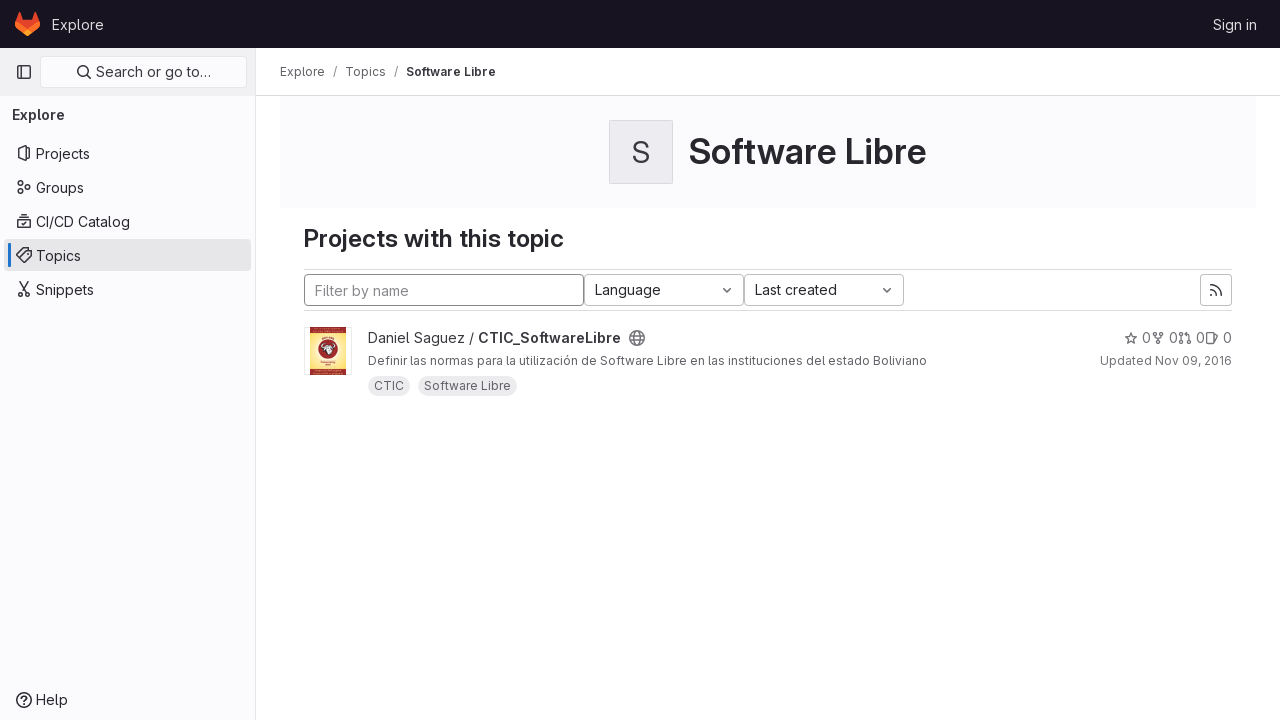

--- FILE ---
content_type: text/javascript; charset=utf-8
request_url: https://gitlab.agetic.gob.bo/assets/webpack/pages.explore.projects.3911b060.chunk.js
body_size: 4723
content:
(this.webpackJsonp=this.webpackJsonp||[]).push([[525],{69:function(e,t,i){i("HVBj"),e.exports=i("FCI6")},FCI6:function(e,t,i){"use strict";i.r(t);var n=i("n+kC");Object(n.a)({sortEventName:"use_sort_projects_explore",filterEventName:"use_filter_bar_projects_explore"})},FpSa:function(e,t,i){"use strict";i.d(t,"f",(function(){return o})),i.d(t,"c",(function(){return c})),i.d(t,"d",(function(){return l})),i.d(t,"b",(function(){return u})),i.d(t,"a",(function(){return d})),i.d(t,"e",(function(){return h}));var n=i("/lV4");const s={value:"name",text:Object(n.a)("Name")},r={value:"created",text:Object(n.a)("Created")},o={value:"latest_activity",text:Object(n.a)("Updated")},a={value:"stars",text:Object(n.a)("Stars")},c="asc",l="desc",u="name",d="explore",h=[s,r,o,a]},SN6w:function(e,t,i){"use strict";var n=i("l9Jy"),s=i.n(n),r=i("VNnR"),o=i.n(r),a=i("e67P"),c=i("Qog8"),l=i("5Hgz"),u=i("FzbX"),d=i("Pyw5"),h=i.n(d);const p=[{value:"=",description:"is",default:!0},{value:"!=",description:"is not"}];const v={name:"GlFilteredSearchToken",__v_skip:!0,components:{GlToken:a.a,GlFilteredSearchTokenSegment:l.a},inheritAttrs:!1,props:{availableTokens:{type:Array,required:!1,default:()=>[]},config:{type:Object,required:!1,default:()=>({})},active:{type:Boolean,required:!1,default:!1},multiSelectValues:{type:Array,required:!1,default:()=>[]},value:{type:Object,required:!1,default:()=>({operator:"",data:""})},showFriendlyText:{type:Boolean,required:!1,default:!1},cursorPosition:{type:String,required:!1,default:"end",validator:e=>["start","end"].includes(e)},viewOnly:{type:Boolean,required:!1,default:!1},dataSegmentInputAttributes:{type:Object,required:!1,default:()=>({})}},data(){return{activeSegment:null,tokenValue:s()(this.value),intendedCursorPosition:this.cursorPosition}},computed:{operators(){return this.config.operators||p},tokenEmpty(){var e;return 0===(null===(e=this.tokenValue.data)||void 0===e?void 0:e.length)},hasDataOrDataSegmentIsCurrentlyActive(){return!this.tokenEmpty||this.isSegmentActive("DATA")},availableTokensWithSelf(){return[this.config,...this.availableTokens.filter(e=>e!==this.config)].map(u.n)},operatorDescription(){const e=this.operators.find(e=>e.value===this.tokenValue.operator);return this.showFriendlyText?null==e?void 0:e.description:null==e?void 0:e.value},eventListeners(){return this.viewOnly?{}:{mousedown:this.stopMousedownOnCloseButton,close:this.destroyByClose}}},segments:{SEGMENT_TITLE:"TYPE",SEGMENT_DATA:"DATA",SEGMENT_OPERATOR:"OPERATOR"},watch:{tokenValue:{deep:!0,handler(e){this.$emit("input",e)}},value:{handler(e,t){o()(null==e?void 0:e.data,null==t?void 0:t.data)&&(null==e?void 0:e.operator)===(null==t?void 0:t.operator)||(this.tokenValue=s()(e))}},active:{immediate:!0,handler(e){e?(this.intendedCursorPosition=this.cursorPosition,this.activeSegment||this.activateSegment(this.tokenEmpty?"OPERATOR":"DATA")):(this.activeSegment=null,this.config.multiSelect&&this.$emit("input",{...this.tokenValue,data:this.multiSelectValues||""}),this.tokenEmpty&&0===this.multiSelectValues.length&&this.$emit("destroy"))}}},created(){if(!("operator"in this.tokenValue))if(1===this.operators.length){const e=this.operators[0].value;this.$emit("input",{...this.tokenValue,operator:e}),this.activeSegment="DATA"}else this.$emit("input",{...this.tokenValue,operator:""})},methods:{activateSegment(e){this.viewOnly||(this.activeSegment=e,this.active||this.$emit("activate"))},getAdditionalSegmentClasses(e){return this.viewOnly?"gl-cursor-text":{"gl-cursor-pointer":!this.isSegmentActive(e)}},isSegmentActive(e){return this.active&&this.activeSegment===e},replaceWithTermIfEmpty(){""===this.tokenValue.operator&&this.tokenEmpty&&this.$emit("replace",Object(u.d)(this.config.title))},replaceToken(e){const t=this.availableTokens.find(t=>{let{type:i}=t;return i===e});if(t!==this.config){if(t){const e=this.config.dataType&&this.config.dataType===t.dataType;this.$emit("replace",{type:t.type,value:e?this.tokenValue:{data:""}})}}else this.$nextTick(()=>{this.$emit("deactivate")})},handleOperatorKeydown(e,t){let{inputValue:i,suggestedValue:n,applySuggestion:s}=t;const{key:r}=e;if(" "===r||"Spacebar"===r)return void s(n);const o=`${i}${r}`;1!==r.length||this.operators.find(e=>{let{value:t}=e;return t.startsWith(o)})||(this.tokenEmpty?s(n):e.preventDefault())},activateDataSegment(){this.config.multiSelect&&this.$emit("input",{...this.tokenValue,data:""}),this.activateSegment(this.$options.segments.SEGMENT_DATA)},activatePreviousOperatorSegment(){this.activateSegment(this.$options.segments.SEGMENT_OPERATOR),this.intendedCursorPosition="end"},activatePreviousTitleSegment(){this.activateSegment(this.$options.segments.SEGMENT_TITLE),this.intendedCursorPosition="end"},activateNextDataSegment(){this.activateDataSegment(),this.intendedCursorPosition="start"},activateNextOperatorSegment(){this.activateSegment(this.$options.segments.SEGMENT_OPERATOR),this.intendedCursorPosition="start"},handleComplete(e){this.$emit("complete",e)},stopMousedownOnCloseButton(e){e.target.closest(u.c)&&Object(c.k)(e)},destroyByClose(){this.$emit("destroy")}}};const m=h()({render:function(){var e=this,t=e.$createElement,i=e._self._c||t;return i("div",{staticClass:"gl-filtered-search-token",class:{"gl-filtered-search-token-active":e.active,"gl-filtered-search-token-hover":!e.viewOnly,"gl-cursor-default":e.viewOnly},attrs:{"data-testid":"filtered-search-token"}},[i("gl-filtered-search-token-segment",{key:"title-segment",attrs:{value:e.config.title,active:e.isSegmentActive(e.$options.segments.SEGMENT_TITLE),"cursor-position":e.intendedCursorPosition,options:e.availableTokensWithSelf,"view-only":e.viewOnly},on:{activate:function(t){return e.activateSegment(e.$options.segments.SEGMENT_TITLE)},deactivate:function(t){return e.$emit("deactivate")},complete:e.replaceToken,backspace:function(t){return e.$emit("destroy")},submit:function(t){return e.$emit("submit")},previous:function(t){return e.$emit("previous")},next:e.activateNextOperatorSegment},scopedSlots:e._u([{key:"view",fn:function(t){var n=t.inputValue;return[i("gl-token",{staticClass:"gl-filtered-search-token-type",class:e.getAdditionalSegmentClasses(e.$options.segments.SEGMENT_TITLE),attrs:{"view-only":""}},[e._v("\n        "+e._s(n)+"\n      ")])]}}])}),e._v(" "),i("gl-filtered-search-token-segment",{key:"operator-segment",attrs:{active:e.isSegmentActive(e.$options.segments.SEGMENT_OPERATOR),"cursor-position":e.intendedCursorPosition,options:e.operators,"option-text-field":"value","custom-input-keydown-handler":e.handleOperatorKeydown,"view-only":e.viewOnly},on:{activate:function(t){return e.activateSegment(e.$options.segments.SEGMENT_OPERATOR)},backspace:e.replaceWithTermIfEmpty,complete:function(t){return e.activateSegment(e.$options.segments.SEGMENT_DATA)},deactivate:function(t){return e.$emit("deactivate")},previous:e.activatePreviousTitleSegment,next:e.activateNextDataSegment},scopedSlots:e._u([{key:"view",fn:function(){return[i("gl-token",{staticClass:"gl-filtered-search-token-operator",class:e.getAdditionalSegmentClasses(e.$options.segments.SEGMENT_OPERATOR),attrs:{variant:"search-value","view-only":""}},[e._v("\n        "+e._s(e.operatorDescription)+"\n      ")])]},proxy:!0},{key:"option",fn:function(t){var n=t.option;return[i("div",{staticClass:"gl-flex"},[e._v("\n        "+e._s(e.showFriendlyText?n.description:n.value)+"\n        "),n.description?i("span",{staticClass:"gl-filtered-search-token-operator-description"},[e._v("\n          "+e._s(e.showFriendlyText?n.value:n.description)+"\n        ")]):e._e()])]}}]),model:{value:e.tokenValue.operator,callback:function(t){e.$set(e.tokenValue,"operator",t)},expression:"tokenValue.operator"}}),e._v(" "),e.hasDataOrDataSegmentIsCurrentlyActive?i("gl-filtered-search-token-segment",{key:"data-segment",attrs:{active:e.isSegmentActive(e.$options.segments.SEGMENT_DATA),"cursor-position":e.intendedCursorPosition,"multi-select":e.config.multiSelect,options:e.config.options,"view-only":e.viewOnly,"search-input-attributes":e.dataSegmentInputAttributes},on:{activate:e.activateDataSegment,backspace:function(t){return e.activateSegment(e.$options.segments.SEGMENT_OPERATOR)},complete:e.handleComplete,select:function(t){return e.$emit("select",t)},submit:function(t){return e.$emit("submit")},deactivate:function(t){return e.$emit("deactivate")},split:function(t){return e.$emit("split",t)},previous:e.activatePreviousOperatorSegment,next:function(t){return e.$emit("next")}},scopedSlots:e._u([{key:"before-input",fn:function(t){return[e._t("before-data-segment-input",null,null,t)]}},{key:"suggestions",fn:function(){return[e._t("suggestions")]},proxy:!0},{key:"view",fn:function(t){var n=t.inputValue;return[e._t("view-token",(function(){return[i("gl-token",e._g({staticClass:"gl-filtered-search-token-data",class:e.getAdditionalSegmentClasses(e.$options.segments.SEGMENT_DATA),attrs:{variant:"search-value","view-only":e.viewOnly}},e.eventListeners),[i("span",{staticClass:"gl-filtered-search-token-data-content"},[e._t("view",(function(){return[e._v(e._s(n))]}),null,{inputValue:n})],2)])]}),null,{inputValue:n,listeners:e.eventListeners,cssClasses:Object.assign({},{"gl-filtered-search-token-data":!0},e.getAdditionalSegmentClasses(e.$options.segments.SEGMENT_DATA))})]}}],null,!0),model:{value:e.tokenValue.data,callback:function(t){e.$set(e.tokenValue,"data",t)},expression:"tokenValue.data"}}):e._e()],1)},staticRenderFns:[]},void 0,v,void 0,!1,void 0,!1,void 0,void 0,void 0);t.a=m},l0QG:function(e,t,i){"use strict";i.d(t,"g",(function(){return s})),i.d(t,"d",(function(){return r})),i.d(t,"i",(function(){return o})),i.d(t,"c",(function(){return a})),i.d(t,"f",(function(){return c})),i.d(t,"h",(function(){return l})),i.d(t,"b",(function(){return u})),i.d(t,"a",(function(){return d})),i.d(t,"j",(function(){return y})),i.d(t,"e",(function(){return O}));i("UezY"),i("z6RN"),i("hG7+");var n=i("/lV4");const s=0,r=10,o=20,a=30,c=40,l=50,u=60,d={[s]:"NO_ACCESS",5:"MINIMAL_ACCESS",[r]:"GUEST",[o]:"REPORTER",[a]:"DEVELOPER",[c]:"MAINTAINER",[l]:"OWNER"},h=Object(n.a)("No access"),p=Object(n.a)("Minimal Access"),v=Object(n.a)("Guest"),m=Object(n.a)("Reporter"),g=Object(n.a)("Developer"),f=Object(n.a)("Maintainer"),S=Object(n.a)("Owner"),y=[{value:"MINIMAL_ACCESS",text:p,accessLevel:5,occupiesSeat:!1,description:Object(n.g)("MemberRole|The Minimal Access role is for users who need the least amount of access into groups and projects. You can assign this role as a default, before giving a user another role with more permissions.")},{value:"GUEST",text:v,accessLevel:r,occupiesSeat:!1,description:Object(n.g)("MemberRole|The Guest role is for users who need visibility into a project or group but should not have the ability to make changes, such as external stakeholders.")},{value:"REPORTER",text:m,accessLevel:o,occupiesSeat:!0,description:Object(n.g)("MemberRole|The Reporter role is suitable for team members who need to stay informed about a project or group but do not actively contribute code.")},{value:"DEVELOPER",text:g,accessLevel:a,occupiesSeat:!0,description:Object(n.g)("MemberRole|The Developer role strikes a balance between giving users the necessary access to contribute code while restricting sensitive administrative actions.")},{value:"MAINTAINER",text:f,accessLevel:c,occupiesSeat:!0,description:Object(n.g)("MemberRole|The Maintainer role is primarily used for managing code reviews, approvals, and administrative settings for projects. This role can also manage project memberships.")},{value:"OWNER",text:S,accessLevel:l,occupiesSeat:!0,description:Object(n.g)("MemberRole|The Owner role is normally assigned to the individual or team responsible for managing and maintaining the group or creating the project. This role has the highest level of administrative control, and can manage all aspects of the group or project, including managing other Owners.")}],O=(y.filter((function({accessLevel:e}){return 5!==e})),{[s]:h,5:p,[r]:v,[o]:m,[a]:g,[c]:f,[l]:S})},"n+kC":function(e,t,i){"use strict";i.d(t,"a",(function(){return S}));i("byxs");var n=i("ewH8"),s=i("NmEs"),r=(i("3UXl"),i("iyoE"),i("B++/"),i("z6RN"),i("47t/"),i("SN6w")),o=i("/lV4"),a=i("xYWK"),c=i("rl6x"),l=i("3twG"),u=i("W4cT"),d=i("l0QG"),h=i("ygVz"),p=i("FpSa");const v=h.a.mixin();var m={name:"ProjectsFilteredSearchAndSort",filteredSearch:{namespace:p.a,recentSearchesStorageKey:c.b,searchTermKey:p.b},components:{FilteredSearchAndSort:a.a},mixins:[v],inject:["initialSort","programmingLanguages","pathsToExcludeSortOn","sortEventName","filterEventName"],computed:{filteredSearchTokens(){return[{type:"language",icon:"lock",title:Object(o.a)("Language"),token:r.a,unique:!0,operators:u.m,options:this.programmingLanguages.map((function({id:e,name:t}){return{value:e.toString(),title:t}}))},{type:"min_access_level",icon:"user",title:Object(o.a)("Role"),token:r.a,unique:!0,operators:u.m,options:[{value:d.h.toString(),title:Object(o.a)("Owner")}]}]},queryAsObject:()=>Object(l.E)(document.location.search),queryAsObjectWithoutPagination(){const{page:e,...t}=this.queryAsObject;return t},sortByQuery(){var e;return null===(e=this.queryAsObject)||void 0===e?void 0:e.sort},sortBy(){return this.sortByQuery?this.sortByQuery:this.initialSort},search(){var e;return(null===(e=this.queryAsObject)||void 0===e?void 0:e[p.b])||""},sortOptions(){return this.pathsToExcludeSortOn.includes(window.location.pathname)?[]:p.e},activeSortOption(){var e=this;return p.e.find((function(t){return e.sortBy.includes(t.value)}))||p.f},isAscending(){return!this.sortBy||this.sortBy.endsWith(p.c)}},methods:{visitUrlWithQueryObject:e=>Object(l.R)("?"+Object(l.C)(e)),onSortDirectionChange(e){const t=`${this.activeSortOption.value}_${e?p.c:p.d}`;this.trackEvent(this.sortEventName,{label:t}),this.visitUrlWithQueryObject({...this.queryAsObjectWithoutPagination,sort:t})},onSortByChange(e){const t=`${e}_${this.isAscending?p.c:p.d}`;this.trackEvent(this.sortEventName,{label:t}),this.visitUrlWithQueryObject({...this.queryAsObjectWithoutPagination,sort:t})},onFilter(e){const t={...e};this.sortByQuery&&(t.sort=this.sortByQuery),this.queryAsObject.archived&&(t.archived=this.queryAsObject.archived),this.queryAsObject.personal&&(t.personal=this.queryAsObject.personal),this.trackEvent(this.filterEventName),this.visitUrlWithQueryObject(t)}}},g=i("tBpV"),f=Object(g.a)(m,(function(){var e=this;return(0,e._self._c)("filtered-search-and-sort",{staticClass:"gl-w-full",attrs:{"filtered-search-namespace":e.$options.filteredSearch.namespace,"filtered-search-tokens":e.filteredSearchTokens,"filtered-search-term-key":e.$options.filteredSearch.searchTermKey,"filtered-search-recent-searches-storage-key":e.$options.filteredSearch.recentSearchesStorageKey,"sort-options":e.sortOptions,"filtered-search-query":e.queryAsObject,"is-ascending":e.isAscending,"active-sort-option":e.activeSortOption},on:{filter:e.onFilter,"sort-direction-change":e.onSortDirectionChange,"sort-by-change":e.onSortByChange}})}),[],!1,null,null,null).exports;const S=function({sortEventName:e,filterEventName:t}={}){const i=document.getElementById("js-projects-filtered-search-and-sort");if(!i)return!1;const{dataset:{appData:r}}=i,{initialSort:o,programmingLanguages:a,pathsToExcludeSortOn:c}=Object(s.g)(JSON.parse(r));return new n.default({el:i,name:"ProjectsFilteredSearchAndSortRoot",provide:{initialSort:o,programmingLanguages:a,pathsToExcludeSortOn:c,sortEventName:e,filterEventName:t},render:e=>e(f)})}}},[[69,1,0,12,52]]]);
//# sourceMappingURL=pages.explore.projects.3911b060.chunk.js.map